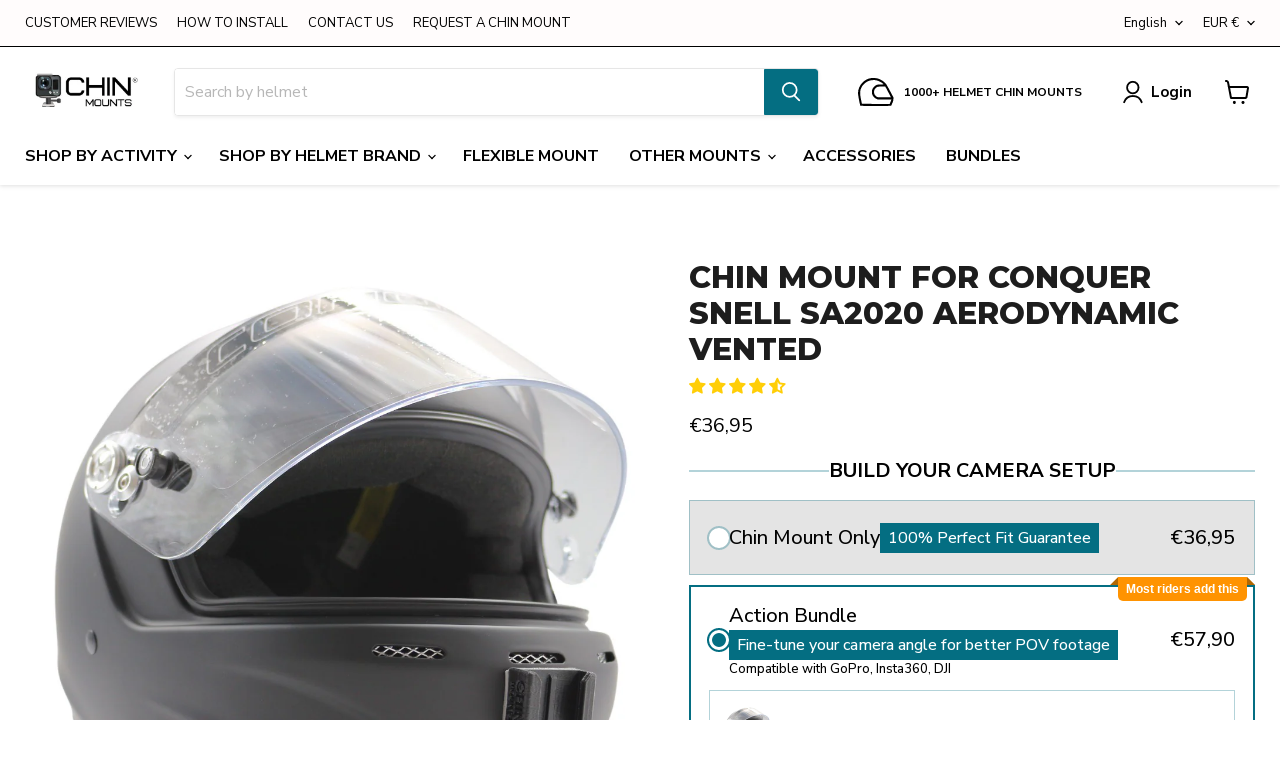

--- FILE ---
content_type: text/javascript; charset=utf-8
request_url: https://chinmounts.com/en-de/cart.js
body_size: -690
content:
{"token":"hWN7t0odjraUXuzQ2AL5yFA9?key=e1664b4d5d9e269f94166bf0c7944929","note":"","attributes":{},"original_total_price":0,"total_price":0,"total_discount":0,"total_weight":0.0,"item_count":0,"items":[],"requires_shipping":false,"currency":"EUR","items_subtotal_price":0,"cart_level_discount_applications":[],"discount_codes":[]}

--- FILE ---
content_type: text/javascript; charset=utf-8
request_url: https://chinmounts.com/en-de/cart.js
body_size: -56
content:
{"token":"hWN7t0odjraUXuzQ2AL5yFA9?key=e1664b4d5d9e269f94166bf0c7944929","note":"","attributes":{},"original_total_price":0,"total_price":0,"total_discount":0,"total_weight":0.0,"item_count":0,"items":[],"requires_shipping":false,"currency":"EUR","items_subtotal_price":0,"cart_level_discount_applications":[],"discount_codes":[]}

--- FILE ---
content_type: text/javascript; charset=utf-8
request_url: https://chinmounts.com/en-de/cart/update.js
body_size: 560
content:
{"token":"hWN7t0odjraUXuzQ2AL5yFA9?key=e1664b4d5d9e269f94166bf0c7944929","note":null,"attributes":{},"original_total_price":0,"total_price":0,"total_discount":0,"total_weight":0.0,"item_count":0,"items":[],"requires_shipping":false,"currency":"EUR","items_subtotal_price":0,"cart_level_discount_applications":[],"discount_codes":[],"items_changelog":{"added":[]}}

--- FILE ---
content_type: text/javascript; charset=utf-8
request_url: https://chinmounts.com/en-de/cart/update.js
body_size: 914
content:
{"token":"hWN7t0odjraUXuzQ2AL5yFA9?key=e1664b4d5d9e269f94166bf0c7944929","note":"","attributes":{"_kaching_session_id":"4537add9-f15d-4fd1-8506-49f39a1d1ade"},"original_total_price":0,"total_price":0,"total_discount":0,"total_weight":0.0,"item_count":0,"items":[],"requires_shipping":false,"currency":"EUR","items_subtotal_price":0,"cart_level_discount_applications":[],"discount_codes":[],"items_changelog":{"added":[]}}

--- FILE ---
content_type: text/javascript; charset=utf-8
request_url: https://chinmounts.com/en-de/cart.js
body_size: -435
content:
{"token":"hWN7t0odjraUXuzQ2AL5yFA9?key=e1664b4d5d9e269f94166bf0c7944929","note":"","attributes":{},"original_total_price":0,"total_price":0,"total_discount":0,"total_weight":0.0,"item_count":0,"items":[],"requires_shipping":false,"currency":"EUR","items_subtotal_price":0,"cart_level_discount_applications":[],"discount_codes":[]}